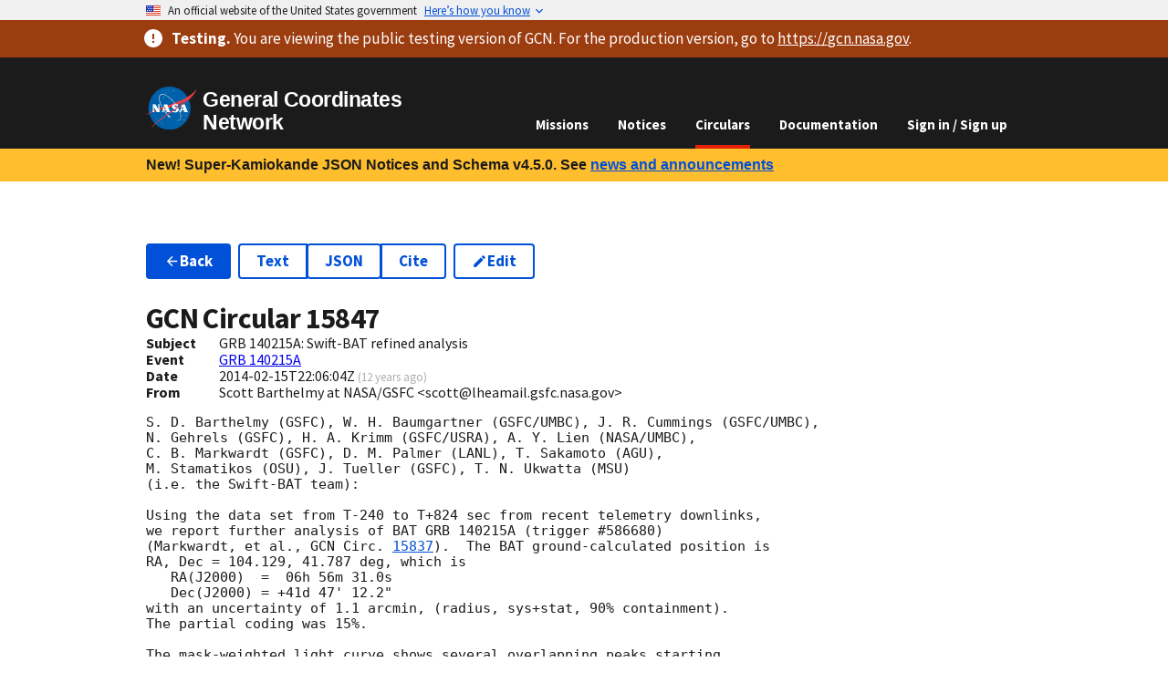

--- FILE ---
content_type: application/javascript
request_url: https://test.gcn.nasa.gov/_static/app/_shared/chunk-R4AJSYUI.js
body_size: 538
content:
import{a as d}from"/_static/app/_shared/chunk-GPQITVRZ.js";import{a as c}from"/_static/app/_shared/chunk-KTJQ45ME.js";import{b as i}from"/_static/app/_shared/chunk-3OR55H75.js";import{c as u}from"/_static/app/_shared/chunk-LAZSMXT3.js";import{r as a}from"/_static/app/_shared/chunk-KDCU7OPH.js";import{n as p}from"/_static/app/_shared/chunk-3MUJJTBI.js";import{a as f}from"/_static/app/_shared/chunk-M2P6K7RX.js";import{d as b}from"/_static/app/_shared/chunk-YMYSTVXD.js";var t=b(f(),1);var M={web:"Web form",email:"email","email-legacy":"legacy email",api:"API"};function e({label:l,children:r}){return(0,t.jsxs)(a,{row:!0,children:[(0,t.jsx)(a,{desktop:{col:1},children:(0,t.jsx)("b",{children:l})}),(0,t.jsx)(a,{col:"fill",children:r})]})}function A({subject:l,createdOn:r,eventId:o,submitter:g,submittedHow:n,editedBy:s,editedOn:m}){let F=u();return(0,t.jsxs)(t.Fragment,{children:[(0,t.jsx)(e,{label:"Subject",children:l}),o&&(0,t.jsx)(e,{label:"Event",children:(0,t.jsx)(p,{to:`/circulars/events/${d(o)}${F}`,children:o})}),(0,t.jsxs)(e,{label:"Date",children:[c(r)," ",(0,t.jsxs)("small",{className:"text-base-light",children:["(",(0,t.jsx)(i,{time:r}),")"]})]}),m&&(0,t.jsxs)(e,{label:"Edited On",children:[c(m)," ",(0,t.jsxs)("small",{className:"text-base-light",children:["(",(0,t.jsx)(i,{time:m}),")"]})]}),(0,t.jsx)(e,{label:"From",children:g}),s&&(0,t.jsx)(e,{label:"Edited By",children:s}),n&&(0,t.jsx)(e,{label:"Via",children:M[n]})]})}export{A as a};
/*!
 * Copyright © 2023 United States Government as represented by the
 * Administrator of the National Aeronautics and Space Administration.
 * All Rights Reserved.
 *
 * SPDX-License-Identifier: Apache-2.0
 */
